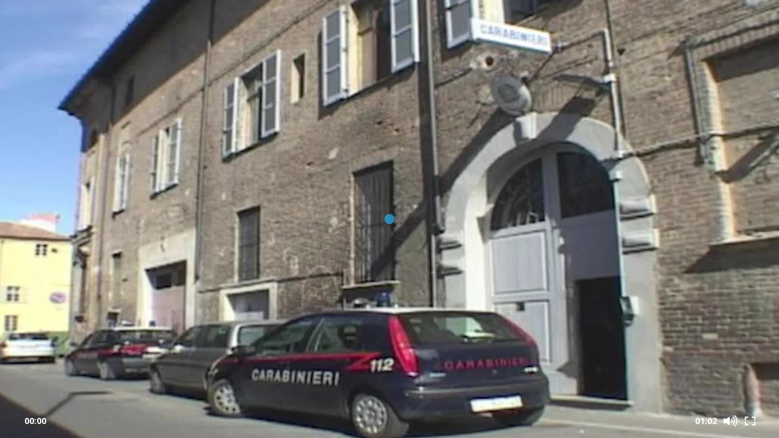

--- FILE ---
content_type: text/html; charset=UTF-8
request_url: https://mediagol-meride-tv.akamaized.net/proxy/iframe.php/8884/gol
body_size: 488
content:

<!DOCTYPE html>
<html>
	<head>
		<title>
			Meride Embed
		</title>
		<style>
			body, html{
		  		margin: 0px; padding: 0px; overflow: hidden; height: 100%;
		  	}
		</style>
				<script src="https://mediagol-meride-tv.akamaized.net/scripts/latest/embed.js"></script>
	</head>
	<body>
		<div id="meride_embed"></div>
		
		<script>
		window.onload = function() {
			var embedID = "8884",
				cont = document.getElementById("meride_embed"),
				nfs = "gol",
				width = document.body.offsetWidth,
				height = document.body.offsetHeight;
			
			cont.innerHTML = '<div class="meride-video-container" data-responsive="true" data-embed="' + embedID + '" data-customer="' + nfs + '" data-nfs="' + nfs + '" data-width="' + width + '" data-height="' + height + '"></div>';
			
			Meride.initEmbed({
				embedID: embedID
			});
		};
		</script>
	</body>
</html>


--- FILE ---
content_type: text/xml;charset=UTF-8
request_url: https://mediagol-meride-tv.akamaized.net/proxy/bulkproxynew/embedproxy_bulk.php/8884/gol/desktop/NO_LABEL/f4m/default/aHR0cHM6Ly9tZWRpYWdvbC1tZXJpZGUtdHYuYWthbWFpemVkLm5ldC8q
body_size: 1258
content:
<?xml version="1.0" encoding="UTF-8"?>
<embed id="8884" customer="gol" autoplay="false" controlbarmode="visible" controlbar-auto-hide="true" seekable="true" responsive="true" crop="false" wmode="direct" adblock-policy="" player-adv-manager="ima" ima-vpaid-mode="INSECURE" desktop-player="html5" mute="false" background-color="#000000" background-image="" player-color="#29ABE2" preload="true" bulk-selected-label="open">
  <skin><![CDATA[default]]></skin>
  <title><![CDATA[Intercettazioni Piacenza]]></title>
  <configurations>
    <configuration id="1" label="open"/>
  </configurations>
  <video provider="http" live="false" id="5107" neturl="" caching_type="akamai_adaptive_media_delivery" token_protection="false" token_protection_key="">
    <default><![CDATA[https://videogol-meride-tv.akamaized.net/video/folder10/audio_gol/audio_gol.m3u8]]></default>
    <iphone><![CDATA[https://videogol-meride-tv.akamaized.net/video/folder10/audio_gol/audio_gol.m3u8]]></iphone>
    <mp4><![CDATA[https://videogol-meride-tv.akamaized.net/video/folder10/audio_gol.mp4]]></mp4>
    <poster><![CDATA[https://mediagol-meride-tv.akamaized.net/meride/gol/video/images/folder1/5107/audio.jpg]]></poster>
  </video>
  <preroll type="dart" id="2" skip="false" skip-time="" setting-volume="-1" caching_type="">
    <default><![CDATA[https://pubads.g.doubleclick.net/gampad/ads?sz=640x360%26iu=/35821442/open.online/Preroll%26ciu_szs=300x250,728x90%26impl=s%26gdfp_req=1%26env=vp%26output=xml_vast2%26unviewed_position_start=1%26url=[referrer_url]%26correlator=[timestamp]]]></default>
    <iphone><![CDATA[]]></iphone>
    <poster><![CDATA[]]></poster>
    <link><![CDATA[]]></link>
    <mp4><![CDATA[]]></mp4>
  </preroll>
  <overlay>
    <initial stay-time="" after-time="">
      <tagurl><![CDATA[]]></tagurl>
    </initial>
    <primary fixed="" stay-time="" delay-time="" max-dimension-width="" max-dimension-height="" after-time="">
      <tagurl><![CDATA[]]></tagurl>
    </primary>
  </overlay>
  <endroll type="dart" id="5" caching_type="">
    <default><![CDATA[https://pubads.g.doubleclick.net/gampad/ads?sz=640x360%26iu=/35821442/open.online/Postroll%26ciu_szs=300x250,728x90%26impl=s%26gdfp_req=1%26env=vp%26output=xml_vast2%26unviewed_position_start=1%26url=[referrer_url]%26correlator=[timestamp]]]></default>
    <iphone><![CDATA[]]></iphone>
    <mp4/>
    <poster><![CDATA[]]></poster>
    <link><![CDATA[]]></link>
  </endroll>
  <analytics>
    <shinystat>
      <user><![CDATA[]]></user>
    </shinystat>
    <webtrekk>
      <track_id><![CDATA[]]></track_id>
      <track_domain><![CDATA[]]></track_domain>
      <mg><![CDATA[]]></mg>
    </webtrekk>
    <ama>
      <beacon><![CDATA[]]></beacon>
    </ama>
    <comscore>
      <user><![CDATA[]]></user>
      <adtrack_start><![CDATA[]]></adtrack_start>
      <adtrack_complete><![CDATA[]]></adtrack_complete>
      <adtrack_standard><![CDATA[]]></adtrack_standard>
    </comscore>
    <nielsen>
      <clientid><![CDATA[]]></clientid>
      <vcid><![CDATA[]]></vcid>
      <cisuffix><![CDATA[]]></cisuffix>
      <sfcode><![CDATA[]]></sfcode>
      <prod><![CDATA[]]></prod>
    </nielsen>
    <meride staturl="https://analytics00.meride.tv/" tecnology="akamai_log"/>
  </analytics>
  <watermark>
    <image><![CDATA[https://mediagol-meride-tv.akamaized.net/meride/gol/configuration/watermark/folder1/1/logo-open-outline.png]]></image>
    <link><![CDATA[]]></link>
    <display width="100" height="34" opacity="" time="" hide="0" position-bottom="" position-right="8px" position-top="8px" position-left=""/>
  </watermark>
</embed>
